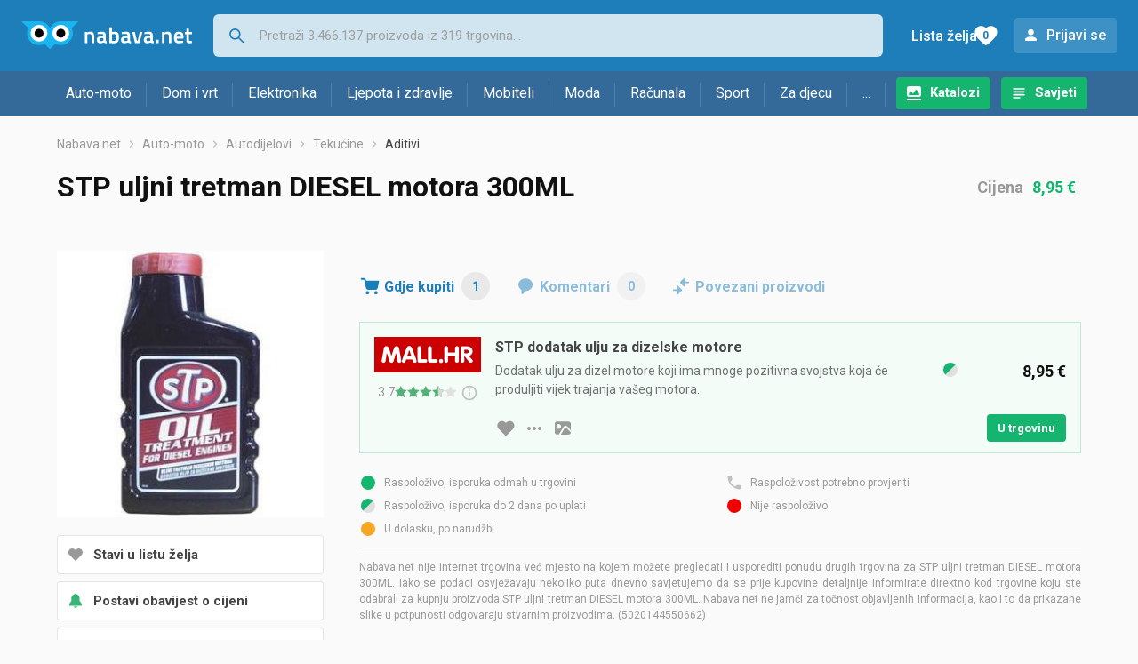

--- FILE ---
content_type: text/html; charset=utf-8
request_url: https://www.google.com/recaptcha/api2/aframe
body_size: 267
content:
<!DOCTYPE HTML><html><head><meta http-equiv="content-type" content="text/html; charset=UTF-8"></head><body><script nonce="3jx2ibbvK6MC6iSwHn46mg">/** Anti-fraud and anti-abuse applications only. See google.com/recaptcha */ try{var clients={'sodar':'https://pagead2.googlesyndication.com/pagead/sodar?'};window.addEventListener("message",function(a){try{if(a.source===window.parent){var b=JSON.parse(a.data);var c=clients[b['id']];if(c){var d=document.createElement('img');d.src=c+b['params']+'&rc='+(localStorage.getItem("rc::a")?sessionStorage.getItem("rc::b"):"");window.document.body.appendChild(d);sessionStorage.setItem("rc::e",parseInt(sessionStorage.getItem("rc::e")||0)+1);localStorage.setItem("rc::h",'1769365188043');}}}catch(b){}});window.parent.postMessage("_grecaptcha_ready", "*");}catch(b){}</script></body></html>

--- FILE ---
content_type: image/svg+xml
request_url: https://www.nabava.net/static/redesign2020/images/star_rate_empty.svg
body_size: -179
content:
<svg width="14" height="13" viewBox="0 0 14 13" fill="none" xmlns="http://www.w3.org/2000/svg">
<path fill-rule="evenodd" clip-rule="evenodd" d="M6.83488 10.7794L2.61078 13L3.4178 8.29657L0 4.96573L4.72283 4.27944L6.83488 0L8.94693 4.27944L13.6698 4.96573L10.252 8.29657L11.059 13L6.83488 10.7794Z" fill="#E0E0E0"/>
</svg>


--- FILE ---
content_type: image/svg+xml
request_url: https://www.nabava.net/static/redesign2020/images/star_rate_half.svg
body_size: -99
content:
<svg width="14" height="13" viewBox="0 0 14 13" fill="none" xmlns="http://www.w3.org/2000/svg">
<path fill-rule="evenodd" clip-rule="evenodd" d="M6.83488 10.7794L2.61078 13L3.4178 8.29657L0 4.96573C1.84438 4.69771 2.87845 4.54745 4.72283 4.27944L6.83488 0L8.94693 4.27944L13.6698 4.96573L10.252 8.29657L11.059 13L6.83488 10.7794Z" fill="#53B175"/>
<path d="M8.94701 4.27944L6.83496 0V10.7794L11.0591 13L10.252 8.29657L13.6698 4.96573L8.94701 4.27944Z" fill="#D9D9D9"/>
</svg>


--- FILE ---
content_type: image/svg+xml
request_url: https://www.nabava.net/static/redesign2020/images/social-share.svg
body_size: 58
content:
<?xml version="1.0" encoding="utf-8"?>
<!-- Generator: Adobe Illustrator 23.1.1, SVG Export Plug-In . SVG Version: 6.00 Build 0)  -->
<svg version="1.1" id="Layer_1" xmlns="http://www.w3.org/2000/svg" xmlns:xlink="http://www.w3.org/1999/xlink" x="0px" y="0px"
	 viewBox="0 0 20 20" style="enable-background:new 0 0 20 20;" xml:space="preserve">
<style type="text/css">
	.st0{fill:#39B677;}
</style>
<g>
	<path class="st0" d="M8.3,9.4c0.1,0.4,0.1,0.9,0,1.3l4.1,2.1c1.2-1.4,3.2-1.5,4.6-0.4c1.4,1.2,1.5,3.2,0.4,4.6s-3.2,1.5-4.6,0.4
		c-0.9-0.8-1.3-2-1.1-3.1l-4.1-2.1c-1.2,1.3-3.2,1.5-4.6,0.3S1.5,9.2,2.7,7.8S6,6.4,7.3,7.6c0.1,0.1,0.2,0.2,0.3,0.3l4.1-2
		c-0.4-1.7,0.7-3.5,2.4-3.9s3.5,0.7,3.9,2.4s-0.7,3.5-2.4,3.9c-1.1,0.3-2.4-0.1-3.1-1L8.3,9.4z"/>
</g>
</svg>
